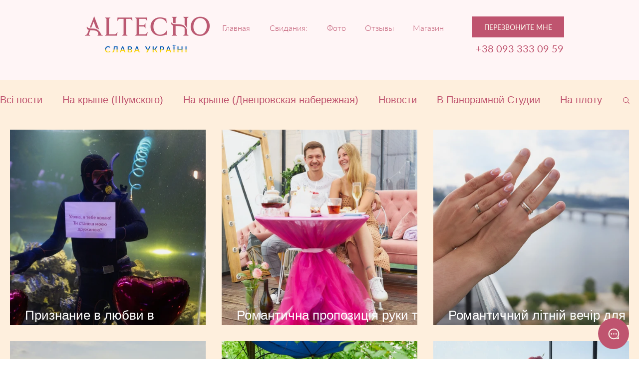

--- FILE ---
content_type: text/html; charset=utf-8
request_url: https://www.google.com/recaptcha/api2/aframe
body_size: 268
content:
<!DOCTYPE HTML><html><head><meta http-equiv="content-type" content="text/html; charset=UTF-8"></head><body><script nonce="dXiPyzAY4aGgwx5htB7TnA">/** Anti-fraud and anti-abuse applications only. See google.com/recaptcha */ try{var clients={'sodar':'https://pagead2.googlesyndication.com/pagead/sodar?'};window.addEventListener("message",function(a){try{if(a.source===window.parent){var b=JSON.parse(a.data);var c=clients[b['id']];if(c){var d=document.createElement('img');d.src=c+b['params']+'&rc='+(localStorage.getItem("rc::a")?sessionStorage.getItem("rc::b"):"");window.document.body.appendChild(d);sessionStorage.setItem("rc::e",parseInt(sessionStorage.getItem("rc::e")||0)+1);localStorage.setItem("rc::h",'1769545184266');}}}catch(b){}});window.parent.postMessage("_grecaptcha_ready", "*");}catch(b){}</script></body></html>